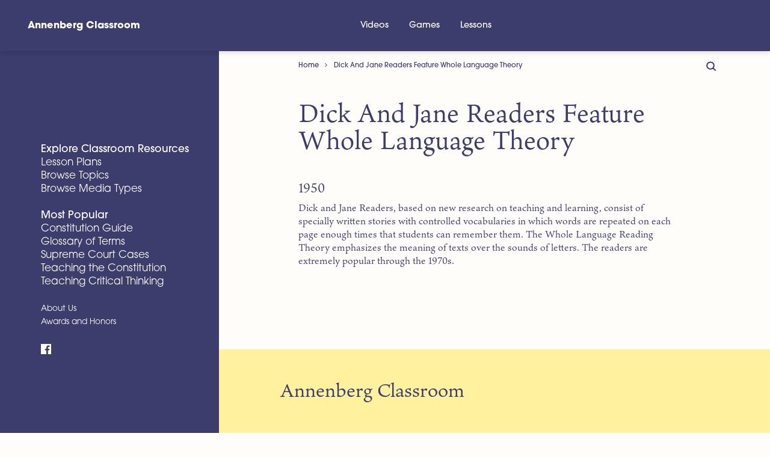

--- FILE ---
content_type: text/html; charset=UTF-8
request_url: https://www.annenbergclassroom.org/timeline_event/dick-jane-readers-feature-whole-language-theory/
body_size: 12034
content:
<!DOCTYPE html><html lang="en-US" class="no-js"><head><link rel="preload" href="https://use.typekit.net/fad5skp.css" as="style"><link rel="stylesheet" href="https://use.typekit.net/fad5skp.css"><meta charset="UTF-8"><meta http-equiv="X-UA-Compatible" content="IE=edge"><meta name="viewport" content="width=device-width, initial-scale=1, shrink-to-fit=no"><meta name="mobile-web-app-capable" content="yes"><meta name="apple-mobile-web-app-capable" content="yes"><meta name="apple-mobile-web-app-title" content="Annenberg Classroom - Resources For Excellent Civics Education"> <script defer src="https://cdn.polyfill.io/v2/polyfill.min.js"></script> <link rel="profile" href="https://gmpg.org/xfn/11"><link rel="pingback" href="https://www.annenbergclassroom.org/xmlrpc.php"><link rel="apple-touch-icon" sizes="180x180" href="/apple-touch-icon.png?v=20190218"><link rel="icon" type="image/png" sizes="32x32" href="/favicon-32x32.png?v=20190218"><link rel="icon" type="image/png" sizes="16x16" href="/favicon-16x16.png?v=20190218"><link rel="manifest" href="/site.webmanifest?v=20190218"><link rel="mask-icon" href="/safari-pinned-tab.svg?v=20190218" color="#3b1b45"><link rel="shortcut icon" href="/favicon.ico?v=20190218"><meta name="msapplication-TileColor" content="#a0f7ad"><meta name="theme-color" content="#3b1b45"><style>#dpsp-content-bottom{margin:5.25rem 0 5.25rem!important;}</style><meta name='robots' content='index, follow, max-image-preview:large, max-snippet:-1, max-video-preview:-1' />  <script data-cfasync="false" data-pagespeed-no-defer>var gtm4wp_datalayer_name = "dataLayer";
	var dataLayer = dataLayer || [];

	const gtm4wp_scrollerscript_debugmode         = false;
	const gtm4wp_scrollerscript_callbacktime      = 100;
	const gtm4wp_scrollerscript_readerlocation    = 150;
	const gtm4wp_scrollerscript_contentelementid  = "content";
	const gtm4wp_scrollerscript_scannertime       = 60;</script> <title>Dick And Jane Readers Feature Whole Language Theory &#8211; Annenberg Classroom</title><link rel="canonical" href="https://www.annenbergclassroom.org/timeline_event/dick-jane-readers-feature-whole-language-theory/" /><meta property="og:locale" content="en_US" /><meta property="og:type" content="article" /><meta property="og:title" content="Dick And Jane Readers Feature Whole Language Theory &#8211; Annenberg Classroom" /><meta property="og:description" content="Dick and Jane Readers, based on new research on teaching and learning, consist of specially written stories with controlled vocabularies in which words are repeated on each page enough times that students can remember them. The Whole Language Reading Theory emphasizes the meaning of texts over the sounds of letters. The readers are extremely popular" /><meta property="og:url" content="https://www.annenbergclassroom.org/timeline_event/dick-jane-readers-feature-whole-language-theory/" /><meta property="og:site_name" content="Annenberg Classroom" /><meta property="article:modified_time" content="2018-12-12T16:17:14+00:00" /><meta name="twitter:card" content="summary_large_image" /><meta name="twitter:site" content="@annenbergcivics" /> <script type="application/ld+json" class="yoast-schema-graph">{"@context":"https://schema.org","@graph":[{"@type":"WebPage","@id":"https://www.annenbergclassroom.org/timeline_event/dick-jane-readers-feature-whole-language-theory/","url":"https://www.annenbergclassroom.org/timeline_event/dick-jane-readers-feature-whole-language-theory/","name":"Dick And Jane Readers Feature Whole Language Theory &#8211; Annenberg Classroom","isPartOf":{"@id":"https://www.annenbergclassroom.org/#website"},"datePublished":"1950-05-08T15:42:31+00:00","dateModified":"2018-12-12T16:17:14+00:00","breadcrumb":{"@id":"https://www.annenbergclassroom.org/timeline_event/dick-jane-readers-feature-whole-language-theory/#breadcrumb"},"inLanguage":"en-US","potentialAction":[{"@type":"ReadAction","target":["https://www.annenbergclassroom.org/timeline_event/dick-jane-readers-feature-whole-language-theory/"]}]},{"@type":"BreadcrumbList","@id":"https://www.annenbergclassroom.org/timeline_event/dick-jane-readers-feature-whole-language-theory/#breadcrumb","itemListElement":[{"@type":"ListItem","position":1,"name":"Home","item":"https://www.annenbergclassroom.org/"},{"@type":"ListItem","position":2,"name":"Dick And Jane Readers Feature Whole Language Theory"}]},{"@type":"WebSite","@id":"https://www.annenbergclassroom.org/#website","url":"https://www.annenbergclassroom.org/","name":"Annenberg Classroom","description":"Resources For Excellent Civics Education","publisher":{"@id":"https://www.annenbergclassroom.org/#organization"},"potentialAction":[{"@type":"SearchAction","target":{"@type":"EntryPoint","urlTemplate":"https://www.annenbergclassroom.org/?s={search_term_string}"},"query-input":{"@type":"PropertyValueSpecification","valueRequired":true,"valueName":"search_term_string"}}],"inLanguage":"en-US"},{"@type":"Organization","@id":"https://www.annenbergclassroom.org/#organization","name":"Annenberg Classroom","url":"https://www.annenbergclassroom.org/","logo":{"@type":"ImageObject","inLanguage":"en-US","@id":"https://www.annenbergclassroom.org/#/schema/logo/image/","url":"https://www.annenbergclassroom.org/wp-content/uploads/ac-illo-utility__lp-educate__single-RENDER011.jpg","contentUrl":"https://www.annenbergclassroom.org/wp-content/uploads/ac-illo-utility__lp-educate__single-RENDER011.jpg","width":945,"height":916,"caption":"Annenberg Classroom"},"image":{"@id":"https://www.annenbergclassroom.org/#/schema/logo/image/"},"sameAs":["https://x.com/annenbergcivics","https://www.youtube.com/channel/UC8C2JBo1yE-xRXKofZ5ccxA?amp;ab_channel=AnnnenbergClassroom.org"]}]}</script> <link rel='dns-prefetch' href='//www.annenbergclassroom.org' /><link rel="alternate" type="application/rss+xml" title="Annenberg Classroom &raquo; Feed" href="https://www.annenbergclassroom.org/feed/" /><link rel="alternate" title="oEmbed (JSON)" type="application/json+oembed" href="https://www.annenbergclassroom.org/wp-json/oembed/1.0/embed?url=https%3A%2F%2Fwww.annenbergclassroom.org%2Ftimeline_event%2Fdick-jane-readers-feature-whole-language-theory%2F" /><link rel="alternate" title="oEmbed (XML)" type="text/xml+oembed" href="https://www.annenbergclassroom.org/wp-json/oembed/1.0/embed?url=https%3A%2F%2Fwww.annenbergclassroom.org%2Ftimeline_event%2Fdick-jane-readers-feature-whole-language-theory%2F&#038;format=xml" /><style id='wp-img-auto-sizes-contain-inline-css' type='text/css'>img:is([sizes=auto i],[sizes^="auto," i]){contain-intrinsic-size:3000px 1500px}
/*# sourceURL=wp-img-auto-sizes-contain-inline-css */</style><style id='wp-emoji-styles-inline-css' type='text/css'>img.wp-smiley, img.emoji {
		display: inline !important;
		border: none !important;
		box-shadow: none !important;
		height: 1em !important;
		width: 1em !important;
		margin: 0 0.07em !important;
		vertical-align: -0.1em !important;
		background: none !important;
		padding: 0 !important;
	}
/*# sourceURL=wp-emoji-styles-inline-css */</style><style id='wp-block-library-inline-css' type='text/css'>:root{--wp-block-synced-color:#7a00df;--wp-block-synced-color--rgb:122,0,223;--wp-bound-block-color:var(--wp-block-synced-color);--wp-editor-canvas-background:#ddd;--wp-admin-theme-color:#007cba;--wp-admin-theme-color--rgb:0,124,186;--wp-admin-theme-color-darker-10:#006ba1;--wp-admin-theme-color-darker-10--rgb:0,107,160.5;--wp-admin-theme-color-darker-20:#005a87;--wp-admin-theme-color-darker-20--rgb:0,90,135;--wp-admin-border-width-focus:2px}@media (min-resolution:192dpi){:root{--wp-admin-border-width-focus:1.5px}}.wp-element-button{cursor:pointer}:root .has-very-light-gray-background-color{background-color:#eee}:root .has-very-dark-gray-background-color{background-color:#313131}:root .has-very-light-gray-color{color:#eee}:root .has-very-dark-gray-color{color:#313131}:root .has-vivid-green-cyan-to-vivid-cyan-blue-gradient-background{background:linear-gradient(135deg,#00d084,#0693e3)}:root .has-purple-crush-gradient-background{background:linear-gradient(135deg,#34e2e4,#4721fb 50%,#ab1dfe)}:root .has-hazy-dawn-gradient-background{background:linear-gradient(135deg,#faaca8,#dad0ec)}:root .has-subdued-olive-gradient-background{background:linear-gradient(135deg,#fafae1,#67a671)}:root .has-atomic-cream-gradient-background{background:linear-gradient(135deg,#fdd79a,#004a59)}:root .has-nightshade-gradient-background{background:linear-gradient(135deg,#330968,#31cdcf)}:root .has-midnight-gradient-background{background:linear-gradient(135deg,#020381,#2874fc)}:root{--wp--preset--font-size--normal:16px;--wp--preset--font-size--huge:42px}.has-regular-font-size{font-size:1em}.has-larger-font-size{font-size:2.625em}.has-normal-font-size{font-size:var(--wp--preset--font-size--normal)}.has-huge-font-size{font-size:var(--wp--preset--font-size--huge)}.has-text-align-center{text-align:center}.has-text-align-left{text-align:left}.has-text-align-right{text-align:right}.has-fit-text{white-space:nowrap!important}#end-resizable-editor-section{display:none}.aligncenter{clear:both}.items-justified-left{justify-content:flex-start}.items-justified-center{justify-content:center}.items-justified-right{justify-content:flex-end}.items-justified-space-between{justify-content:space-between}.screen-reader-text{border:0;clip-path:inset(50%);height:1px;margin:-1px;overflow:hidden;padding:0;position:absolute;width:1px;word-wrap:normal!important}.screen-reader-text:focus{background-color:#ddd;clip-path:none;color:#444;display:block;font-size:1em;height:auto;left:5px;line-height:normal;padding:15px 23px 14px;text-decoration:none;top:5px;width:auto;z-index:100000}html :where(.has-border-color){border-style:solid}html :where([style*=border-top-color]){border-top-style:solid}html :where([style*=border-right-color]){border-right-style:solid}html :where([style*=border-bottom-color]){border-bottom-style:solid}html :where([style*=border-left-color]){border-left-style:solid}html :where([style*=border-width]){border-style:solid}html :where([style*=border-top-width]){border-top-style:solid}html :where([style*=border-right-width]){border-right-style:solid}html :where([style*=border-bottom-width]){border-bottom-style:solid}html :where([style*=border-left-width]){border-left-style:solid}html :where(img[class*=wp-image-]){height:auto;max-width:100%}:where(figure){margin:0 0 1em}html :where(.is-position-sticky){--wp-admin--admin-bar--position-offset:var(--wp-admin--admin-bar--height,0px)}@media screen and (max-width:600px){html :where(.is-position-sticky){--wp-admin--admin-bar--position-offset:0px}}

/*# sourceURL=wp-block-library-inline-css */</style><style id='global-styles-inline-css' type='text/css'>:root{--wp--preset--aspect-ratio--square: 1;--wp--preset--aspect-ratio--4-3: 4/3;--wp--preset--aspect-ratio--3-4: 3/4;--wp--preset--aspect-ratio--3-2: 3/2;--wp--preset--aspect-ratio--2-3: 2/3;--wp--preset--aspect-ratio--16-9: 16/9;--wp--preset--aspect-ratio--9-16: 9/16;--wp--preset--color--black: #000000;--wp--preset--color--cyan-bluish-gray: #abb8c3;--wp--preset--color--white: #ffffff;--wp--preset--color--pale-pink: #f78da7;--wp--preset--color--vivid-red: #cf2e2e;--wp--preset--color--luminous-vivid-orange: #ff6900;--wp--preset--color--luminous-vivid-amber: #fcb900;--wp--preset--color--light-green-cyan: #7bdcb5;--wp--preset--color--vivid-green-cyan: #00d084;--wp--preset--color--pale-cyan-blue: #8ed1fc;--wp--preset--color--vivid-cyan-blue: #0693e3;--wp--preset--color--vivid-purple: #9b51e0;--wp--preset--gradient--vivid-cyan-blue-to-vivid-purple: linear-gradient(135deg,rgb(6,147,227) 0%,rgb(155,81,224) 100%);--wp--preset--gradient--light-green-cyan-to-vivid-green-cyan: linear-gradient(135deg,rgb(122,220,180) 0%,rgb(0,208,130) 100%);--wp--preset--gradient--luminous-vivid-amber-to-luminous-vivid-orange: linear-gradient(135deg,rgb(252,185,0) 0%,rgb(255,105,0) 100%);--wp--preset--gradient--luminous-vivid-orange-to-vivid-red: linear-gradient(135deg,rgb(255,105,0) 0%,rgb(207,46,46) 100%);--wp--preset--gradient--very-light-gray-to-cyan-bluish-gray: linear-gradient(135deg,rgb(238,238,238) 0%,rgb(169,184,195) 100%);--wp--preset--gradient--cool-to-warm-spectrum: linear-gradient(135deg,rgb(74,234,220) 0%,rgb(151,120,209) 20%,rgb(207,42,186) 40%,rgb(238,44,130) 60%,rgb(251,105,98) 80%,rgb(254,248,76) 100%);--wp--preset--gradient--blush-light-purple: linear-gradient(135deg,rgb(255,206,236) 0%,rgb(152,150,240) 100%);--wp--preset--gradient--blush-bordeaux: linear-gradient(135deg,rgb(254,205,165) 0%,rgb(254,45,45) 50%,rgb(107,0,62) 100%);--wp--preset--gradient--luminous-dusk: linear-gradient(135deg,rgb(255,203,112) 0%,rgb(199,81,192) 50%,rgb(65,88,208) 100%);--wp--preset--gradient--pale-ocean: linear-gradient(135deg,rgb(255,245,203) 0%,rgb(182,227,212) 50%,rgb(51,167,181) 100%);--wp--preset--gradient--electric-grass: linear-gradient(135deg,rgb(202,248,128) 0%,rgb(113,206,126) 100%);--wp--preset--gradient--midnight: linear-gradient(135deg,rgb(2,3,129) 0%,rgb(40,116,252) 100%);--wp--preset--font-size--small: 13px;--wp--preset--font-size--medium: 20px;--wp--preset--font-size--large: 36px;--wp--preset--font-size--x-large: 42px;--wp--preset--spacing--20: 0.44rem;--wp--preset--spacing--30: 0.67rem;--wp--preset--spacing--40: 1rem;--wp--preset--spacing--50: 1.5rem;--wp--preset--spacing--60: 2.25rem;--wp--preset--spacing--70: 3.38rem;--wp--preset--spacing--80: 5.06rem;--wp--preset--shadow--natural: 6px 6px 9px rgba(0, 0, 0, 0.2);--wp--preset--shadow--deep: 12px 12px 50px rgba(0, 0, 0, 0.4);--wp--preset--shadow--sharp: 6px 6px 0px rgba(0, 0, 0, 0.2);--wp--preset--shadow--outlined: 6px 6px 0px -3px rgb(255, 255, 255), 6px 6px rgb(0, 0, 0);--wp--preset--shadow--crisp: 6px 6px 0px rgb(0, 0, 0);}:where(.is-layout-flex){gap: 0.5em;}:where(.is-layout-grid){gap: 0.5em;}body .is-layout-flex{display: flex;}.is-layout-flex{flex-wrap: wrap;align-items: center;}.is-layout-flex > :is(*, div){margin: 0;}body .is-layout-grid{display: grid;}.is-layout-grid > :is(*, div){margin: 0;}:where(.wp-block-columns.is-layout-flex){gap: 2em;}:where(.wp-block-columns.is-layout-grid){gap: 2em;}:where(.wp-block-post-template.is-layout-flex){gap: 1.25em;}:where(.wp-block-post-template.is-layout-grid){gap: 1.25em;}.has-black-color{color: var(--wp--preset--color--black) !important;}.has-cyan-bluish-gray-color{color: var(--wp--preset--color--cyan-bluish-gray) !important;}.has-white-color{color: var(--wp--preset--color--white) !important;}.has-pale-pink-color{color: var(--wp--preset--color--pale-pink) !important;}.has-vivid-red-color{color: var(--wp--preset--color--vivid-red) !important;}.has-luminous-vivid-orange-color{color: var(--wp--preset--color--luminous-vivid-orange) !important;}.has-luminous-vivid-amber-color{color: var(--wp--preset--color--luminous-vivid-amber) !important;}.has-light-green-cyan-color{color: var(--wp--preset--color--light-green-cyan) !important;}.has-vivid-green-cyan-color{color: var(--wp--preset--color--vivid-green-cyan) !important;}.has-pale-cyan-blue-color{color: var(--wp--preset--color--pale-cyan-blue) !important;}.has-vivid-cyan-blue-color{color: var(--wp--preset--color--vivid-cyan-blue) !important;}.has-vivid-purple-color{color: var(--wp--preset--color--vivid-purple) !important;}.has-black-background-color{background-color: var(--wp--preset--color--black) !important;}.has-cyan-bluish-gray-background-color{background-color: var(--wp--preset--color--cyan-bluish-gray) !important;}.has-white-background-color{background-color: var(--wp--preset--color--white) !important;}.has-pale-pink-background-color{background-color: var(--wp--preset--color--pale-pink) !important;}.has-vivid-red-background-color{background-color: var(--wp--preset--color--vivid-red) !important;}.has-luminous-vivid-orange-background-color{background-color: var(--wp--preset--color--luminous-vivid-orange) !important;}.has-luminous-vivid-amber-background-color{background-color: var(--wp--preset--color--luminous-vivid-amber) !important;}.has-light-green-cyan-background-color{background-color: var(--wp--preset--color--light-green-cyan) !important;}.has-vivid-green-cyan-background-color{background-color: var(--wp--preset--color--vivid-green-cyan) !important;}.has-pale-cyan-blue-background-color{background-color: var(--wp--preset--color--pale-cyan-blue) !important;}.has-vivid-cyan-blue-background-color{background-color: var(--wp--preset--color--vivid-cyan-blue) !important;}.has-vivid-purple-background-color{background-color: var(--wp--preset--color--vivid-purple) !important;}.has-black-border-color{border-color: var(--wp--preset--color--black) !important;}.has-cyan-bluish-gray-border-color{border-color: var(--wp--preset--color--cyan-bluish-gray) !important;}.has-white-border-color{border-color: var(--wp--preset--color--white) !important;}.has-pale-pink-border-color{border-color: var(--wp--preset--color--pale-pink) !important;}.has-vivid-red-border-color{border-color: var(--wp--preset--color--vivid-red) !important;}.has-luminous-vivid-orange-border-color{border-color: var(--wp--preset--color--luminous-vivid-orange) !important;}.has-luminous-vivid-amber-border-color{border-color: var(--wp--preset--color--luminous-vivid-amber) !important;}.has-light-green-cyan-border-color{border-color: var(--wp--preset--color--light-green-cyan) !important;}.has-vivid-green-cyan-border-color{border-color: var(--wp--preset--color--vivid-green-cyan) !important;}.has-pale-cyan-blue-border-color{border-color: var(--wp--preset--color--pale-cyan-blue) !important;}.has-vivid-cyan-blue-border-color{border-color: var(--wp--preset--color--vivid-cyan-blue) !important;}.has-vivid-purple-border-color{border-color: var(--wp--preset--color--vivid-purple) !important;}.has-vivid-cyan-blue-to-vivid-purple-gradient-background{background: var(--wp--preset--gradient--vivid-cyan-blue-to-vivid-purple) !important;}.has-light-green-cyan-to-vivid-green-cyan-gradient-background{background: var(--wp--preset--gradient--light-green-cyan-to-vivid-green-cyan) !important;}.has-luminous-vivid-amber-to-luminous-vivid-orange-gradient-background{background: var(--wp--preset--gradient--luminous-vivid-amber-to-luminous-vivid-orange) !important;}.has-luminous-vivid-orange-to-vivid-red-gradient-background{background: var(--wp--preset--gradient--luminous-vivid-orange-to-vivid-red) !important;}.has-very-light-gray-to-cyan-bluish-gray-gradient-background{background: var(--wp--preset--gradient--very-light-gray-to-cyan-bluish-gray) !important;}.has-cool-to-warm-spectrum-gradient-background{background: var(--wp--preset--gradient--cool-to-warm-spectrum) !important;}.has-blush-light-purple-gradient-background{background: var(--wp--preset--gradient--blush-light-purple) !important;}.has-blush-bordeaux-gradient-background{background: var(--wp--preset--gradient--blush-bordeaux) !important;}.has-luminous-dusk-gradient-background{background: var(--wp--preset--gradient--luminous-dusk) !important;}.has-pale-ocean-gradient-background{background: var(--wp--preset--gradient--pale-ocean) !important;}.has-electric-grass-gradient-background{background: var(--wp--preset--gradient--electric-grass) !important;}.has-midnight-gradient-background{background: var(--wp--preset--gradient--midnight) !important;}.has-small-font-size{font-size: var(--wp--preset--font-size--small) !important;}.has-medium-font-size{font-size: var(--wp--preset--font-size--medium) !important;}.has-large-font-size{font-size: var(--wp--preset--font-size--large) !important;}.has-x-large-font-size{font-size: var(--wp--preset--font-size--x-large) !important;}
/*# sourceURL=global-styles-inline-css */</style><style id='classic-theme-styles-inline-css' type='text/css'>/*! This file is auto-generated */
.wp-block-button__link{color:#fff;background-color:#32373c;border-radius:9999px;box-shadow:none;text-decoration:none;padding:calc(.667em + 2px) calc(1.333em + 2px);font-size:1.125em}.wp-block-file__button{background:#32373c;color:#fff;text-decoration:none}
/*# sourceURL=/wp-includes/css/classic-themes.min.css */</style><link rel='stylesheet' id='child-understrap-styles-css' href='https://www.annenbergclassroom.org/wp-content/themes/ac-onyx/css/onyx.min.css?ver=1.4.4' type='text/css' media='all' /> <script defer type="text/javascript" src="https://code.jquery.com/jquery-3.1.1.min.js?ver=3.1.1" id="jquery-core-js"></script> <script defer type="text/javascript" src="https://code.jquery.com/jquery-migrate-3.0.0.min.js?ver=3.0.0" id="jquery-migrate-js"></script> <script defer type="text/javascript" src="https://www.annenbergclassroom.org/wp-content/uploads/autoptimize/js/autoptimize_single_070a12458ed43e10ecdc3c90ed286af5.js?ver=1.22.3" id="gtm4wp-scroll-tracking-js"></script> <script defer type="text/javascript" src="https://www.annenbergclassroom.org/wp-content/themes/ac-onyx/js/popper.min.js?ver=6.9" id="popper-scripts-js"></script> <script defer type="text/javascript" src="https://www.annenbergclassroom.org/wp-content/uploads/autoptimize/js/autoptimize_single_a070ef271c338746422c151678197d3b.js?ver=6.9" id="modernizr-script-js"></script> <link rel="https://api.w.org/" href="https://www.annenbergclassroom.org/wp-json/" /><link rel="EditURI" type="application/rsd+xml" title="RSD" href="https://www.annenbergclassroom.org/xmlrpc.php?rsd" /><meta name="generator" content="WordPress 6.9" /><link rel='shortlink' href='https://www.annenbergclassroom.org/?p=487' />  <script data-cfasync="false" data-pagespeed-no-defer>var dataLayer_content = {"visitorLoginState":"logged-out","visitorIP":"18.222.174.152","pageTitle":"Dick And Jane Readers Feature Whole Language Theory &#8211; Annenberg Classroom","pagePostType":"timeline_event","pagePostType2":"single-timeline_event","browserName":"","browserVersion":"","browserEngineName":"","browserEngineVersion":"","osName":"","osVersion":"","deviceType":"bot","deviceManufacturer":"","deviceModel":"","postID":487};
	dataLayer.push( dataLayer_content );</script> <script data-cfasync="false" data-pagespeed-no-defer>(function(w,d,s,l,i){w[l]=w[l]||[];w[l].push({'gtm.start':
new Date().getTime(),event:'gtm.js'});var f=d.getElementsByTagName(s)[0],
j=d.createElement(s),dl=l!='dataLayer'?'&l='+l:'';j.async=true;j.src=
'//www.googletagmanager.com/gtm.js?id='+i+dl;f.parentNode.insertBefore(j,f);
})(window,document,'script','dataLayer','GTM-K6PJ2CV');</script> <meta name="mobile-web-app-capable" content="yes"><meta name="apple-mobile-web-app-capable" content="yes"><meta name="apple-mobile-web-app-title" content="Annenberg Classroom - Resources For Excellent Civics Education"></head><body data-rsssl=1 class="wp-singular timeline_event-template-default single single-timeline_event postid-487 wp-theme-understrap wp-child-theme-ac-onyx"> <noscript><iframe src="https://www.googletagmanager.com/ns.html?id=GTM-K6PJ2CV" height="0" width="0" style="display:none;visibility:hidden" aria-hidden="true"></iframe></noscript> <a class="sr-only sr-only-focusable" href="#main">Skip to main content</a><header class="ac-top-nav-header"><div class="ac-top-nav-header__inner"> <a class="ac-top-nav-header__logo" rel="home" href="https://www.annenbergclassroom.org/" title="Annenberg Classroom"> Annenberg Classroom </a><nav class="ac-top-nav" id="ac-top-navigation" aria-label="Top Navigation"><ul id="menu-top-nav" class="ac-top-nav__list"><li id="menu-item-14710" class="menu-item menu-item-type-custom menu-item-object-custom menu-item-14710"><a href="/media_type/video/">Videos</a></li><li id="menu-item-14711" class="menu-item menu-item-type-custom menu-item-object-custom menu-item-14711"><a href="/media_type/game/">Games</a></li><li id="menu-item-14713" class="menu-item menu-item-type-custom menu-item-object-custom menu-item-14713"><a href="/lesson-plans/">Lessons</a></li></ul></nav><div class="ac-top-nav-header__search"> <button type="button" aria-label="Toggle Search Bar" onclick="document.getElementById('searchform-toggle').click();"> <svg class="svg-icon svg-icon-search"></svg> </button></div><div class="ac-top-nav-header__hamburger"> <button class="hamburger hamburger--vortex" type="button" tabindex="1" aria-label="Menu" role="button"> <span class="hamburger-box"> <span class="hamburger-inner"></span> </span> </button></div></div></header><div class="hfeed site" id="page"> <button class="back-to-top" type="button" tabindex="1" role="button" aria-label="Back To Top"> <i class="fa fa-angle-up"></i> </button><div class="c-partition"><div class="c-partition__left"> <a class="navbar-brand" rel="home" href="https://www.annenbergclassroom.org/" title="Annenberg Classroom">Annenberg Classroom</a><nav id="sidebar"><ul class="nav-menu-list"><li id="menu-item-12264" class="menu-item menu-item-type-post_type menu-item-object-page menu-item-has-children nav-item menu-item-12264"><a title="Explore Classroom Resources" href="https://www.annenbergclassroom.org/explore/" class="onyx-nav-header nav-link">Explore Classroom Resources <span class="caret"></span></a><ul class="sub-menu"><li id="menu-item-12270" class="menu-item menu-item-type-taxonomy menu-item-object-category nav-item menu-item-12270"><a title="Lesson Plans" href="https://www.annenbergclassroom.org/lesson-plans/" class="nav-link">Lesson Plans</a></li><li id="menu-item-12265" class="menu-item menu-item-type-post_type menu-item-object-page nav-item menu-item-12265"><a title="Browse Topics" href="https://www.annenbergclassroom.org/explore/topics/" class="nav-link">Browse Topics</a></li><li id="menu-item-12266" class="menu-item menu-item-type-post_type menu-item-object-page nav-item menu-item-12266"><a title="Browse Media Types" href="https://www.annenbergclassroom.org/explore/media/" class="nav-link">Browse Media Types</a></li></ul></li><li id="menu-item-12261" class="menu-item menu-item-type-post_type menu-item-object-page menu-item-has-children nav-item menu-item-12261"><a title="Most Popular" href="https://www.annenbergclassroom.org/educate/" class="onyx-nav-header nav-link">Most Popular <span class="caret"></span></a><ul class="sub-menu"><li id="menu-item-12269" class="menu-item menu-item-type-taxonomy menu-item-object-category nav-item menu-item-12269"><a title="Constitution Guide" href="https://www.annenbergclassroom.org/constitution/" class="nav-link">Constitution Guide</a></li><li id="menu-item-12271" class="menu-item menu-item-type-post_type menu-item-object-resource nav-item menu-item-12271"><a title="Glossary of Terms" href="https://www.annenbergclassroom.org/resource/glossary-of-terms/" class="nav-link">Glossary of Terms</a></li><li id="menu-item-12262" class="menu-item menu-item-type-post_type menu-item-object-page nav-item menu-item-12262"><a title="Supreme Court Cases" href="https://www.annenbergclassroom.org/landmark-supreme-court-cases/" class="nav-link">Supreme Court Cases</a></li><li id="menu-item-12268" class="menu-item menu-item-type-taxonomy menu-item-object-category nav-item menu-item-12268"><a title="Teaching the Constitution" href="https://www.annenbergclassroom.org/teaching-the-constitution/" class="nav-link">Teaching the Constitution</a></li><li id="menu-item-13692" class="menu-item menu-item-type-custom menu-item-object-custom nav-item menu-item-13692"><a title="Teaching Critical Thinking" href="https://www.annenbergclassroom.org/teaching-critical-thinking/" class="nav-link">Teaching Critical Thinking</a></li></ul></li><li id="menu-item-12267" class="onyx-nav-etc menu-item menu-item-type-post_type menu-item-object-page nav-item menu-item-12267"><a title="About Us" href="https://www.annenbergclassroom.org/about-us/" class="nav-link">About Us</a></li><li id="menu-item-12272" class="onyx-nav-etc menu-item menu-item-type-taxonomy menu-item-object-category nav-item menu-item-12272"><a title="Awards and Honors" href="https://www.annenbergclassroom.org/awards-and-honors/" class="nav-link">Awards and Honors</a></li></ul> <a href="https://www.facebook.com/Student.Voices.Org"> <svg class="svg-icon svg-icon__small svg-icon-facebook"></svg><span class="sr-only">Facebook</span> </a></nav></div><div class="c-partition__right transition-swell" id="swup"><div class="menu-toggle" > <button class="hamburger hamburger--vortex" type="button" tabindex="1" aria-label="Menu" role="button"> <span class="hamburger-box"> <span class="hamburger-inner"></span> </span> </button></div><div class="w-100 overflow-hidden"><div class="col" id="main-column"><div class="ac-floating-search" id="searchform-toggle"> <button tabindex="0" type="button" aria-label="Toggle Search Bar"> <svg class="svg-icon svg-icon-search"></svg> </button></div><div class="searchform-header"><form method="get" id="searchform" action="https://www.annenbergclassroom.org/" role="search"> <label class="sr-only" for="s">Search</label> <input class="field form-control" id="s" name="s" type="text" placeholder="Search &hellip;" value=""> <button class="searchform-submit" id="searchsubmit" name="submit" type="submit" aria-label="Submit Search"> <svg class="svg-icon" xmlns="http://www.w3.org/2000/svg" viewBox="0 0 30 30"> <circle cx="15" cy="15" r="14" fill="none" stroke="#00c7ba" stroke-miterlimit="10" stroke-width="2"/> <path fill="none" stroke="#00c7ba" stroke-miterlimit="10" stroke-width="2" d="M8 15h14M15.5 8.5L22 15l-6.5 6.5"/> </svg> </button> <button id="searchcancel" type="button" aria-label="Cancel Search"> <svg class="svg-icon" xmlns="http://www.w3.org/2000/svg" viewBox="0 0 30 30"> <path fill="none" stroke="#ef967f" stroke-miterlimit="10" stroke-width="2" d="M9.5 9.5l11 11M20.5 9.5l-11 11"/> <circle cx="15" cy="15" r="14" fill="none" stroke="#ef967f" stroke-miterlimit="10" stroke-width="2"/> </svg> </button></form></div><div class="container"><div class="wrapper-fluid wrapper-navbar" id="wrapper-navbar"><nav class="d-none d-md-block navbar"><div class="breadcrumb"><span><span><a href="https://www.annenbergclassroom.org/">Home</a></span> <i class="fa fa-angle-right breadcrumb-separator"></i> <span class="breadcrumb_last" aria-current="page">Dick And Jane Readers Feature Whole Language Theory</span></span></div></nav></div><div class="wrapper" id="single-wrapper"><div class="container" id="content" tabindex="-1"><div class="row"><div class="col-md-12 content-area" id="primary"><main class="site-main" id="main"><article class="post-487 timeline_event type-timeline_event status-publish hentry" id="post-487"><header class="entry-header"><h1 class="entry-title">Dick And Jane Readers Feature Whole Language Theory</h1><h3>1950</h3><div class="entry-meta"></div></header><div class="entry-content"><p>Dick and Jane Readers, based on new research on teaching and learning, consist of specially written stories with controlled vocabularies in which words are repeated on each page enough times that students can remember them. The Whole Language Reading Theory emphasizes the meaning of texts over the sounds of letters. The readers are extremely popular through the 1970s.</p></div><div class="h-list--flush-left"></div></article></main></div></div></div></div></div></div><footer class="c-footer" id="mega-footer"><div class="container py-2"><div class="row"><div class="col-12"><p class="c-footer__header">Annenberg Classroom</p></div></div></div><div class="container"><div class="row"><div class="col-12 col-xl-6"><ul class=""><li class="onyx-nav-header">Contact Information</li><li>Annenberg Classroom<br> The Annenberg Public Policy Center<br> 202 S. 36th St.<br> Philadelphia, PA 19104-3806<br> <a href="mailto:info@annenbergclassroom.org">info@annenbergclassroom.org</a></li></ul></div><div class="col-12 col-xl-6"><ul class=""><li class="onyx-nav-header">Civics Renewal Network Newsletter</li><li>The best free civics materials from around the web in one monthly mailing.</li><li class="mr-1"><form action="https://civicsrenewalnetwork.us5.list-manage.com/subscribe/post?u=17a60fa3d47b33b686b744ff5&amp;id=eb78521fbf" method="post" id="mc-form" name="mc-form" class="validate mt-1 mb-2" target="_blank" novalidate> <input placeholder="Email Address" aria-label="Email Address" type="email" value="" name="EMAIL" class="mc-form__email"><div id="mce-responses" class="clear"><div class="response" id="mce-error-response" style="display:none"></div><div class="response" id="mce-success-response" style="display:none"></div></div><div style="position: absolute; left: -5000px;" aria-hidden="true"><input type="text" name="b_17a60fa3d47b33b686b744ff5_eb78521fbf" tabindex="-1" value="" aria-label="Mailchimp Form Variables"></div> <input type="submit" value="Subscribe" name="subscribe" class="mc-form__submit" aria-label="Submit and subscribe"></form></li></ul></div><div class="col-12"  onclick="location.href='https://www.annenbergclassroom.org/constitution/'"><ul class=""><li class="onyx-nav-header"><a href="https://www.annenbergclassroom.org/constitution/">Annenberg Guide to the Constitution: What It Says, What It Means</a></li><li>This interactive guide to the U.S. Constitution provides the original text and an explanation of the meaning of each article and amendment. The guide is an excellent research tool for students to use to gain a deeper understanding of one of our nation’s founding documents and the establishment of the federal government.</li></ul></div><div class="col-12 col-xl-6"><ul class=""><li class="onyx-nav-header">Recommended Documentaries</li><li id="menu-item-13690" class="menu-item menu-item-type-custom menu-item-object-custom nav-item menu-item-13690"><a title="Freedom of Assembly: Nationalist Socialist Party v. Skokie" href="https://www.annenbergclassroom.org/resource/freedom-of-assembly-national-socialist-party-v-skokie/" class="nav-link">Freedom of Assembly: Nationalist Socialist Party v. Skokie</a></li><li id="menu-item-13503" class="menu-item menu-item-type-custom menu-item-object-custom nav-item menu-item-13503"><a title="The 19th Amendment: A Woman&#039;s Right to Vote" href="https://www.annenbergclassroom.org/resource/the-19th-amendment-a-womans-right-to-vote/" class="nav-link">The 19th Amendment: A Woman&#8217;s Right to Vote</a></li><li id="menu-item-13504" class="menu-item menu-item-type-custom menu-item-object-custom nav-item menu-item-13504"><a title="Korematsu and Civil Liberties" href="https://www.annenbergclassroom.org/resource/korematsu-civil-liberties/" class="nav-link">Korematsu and Civil Liberties</a></li><li id="menu-item-12350" class="menu-item menu-item-type-post_type menu-item-object-resource nav-item menu-item-12350"><a title="Your Right to Remain Silent: Miranda v. Arizona" href="https://www.annenbergclassroom.org/resource/right-remain-silent-miranda-v-arizona-2/" class="nav-link">Your Right to Remain Silent: Miranda v. Arizona</a></li><li id="menu-item-12351" class="menu-item menu-item-type-post_type menu-item-object-resource nav-item menu-item-12351"><a title="Making Our Fourth Amendment Right Real: Mapp v. Ohio" href="https://www.annenbergclassroom.org/resource/making-fourth-amendment-right-real-mapp-v-ohio/" class="nav-link">Making Our Fourth Amendment Right Real: Mapp v. Ohio</a></li></ul></div><div class="col-12 col-xl-6"><ul class=""><li class="onyx-nav-header">Popular Lesson Plans</li><li id="menu-item-13697" class="menu-item menu-item-type-custom menu-item-object-custom nav-item menu-item-13697"><a title="Freedom of Assembly: The Right to Protest" href="https://www.annenbergclassroom.org/resource/freedom-of-assembly-the-right-to-protest/" class="nav-link">Freedom of Assembly: The Right to Protest</a></li><li id="menu-item-13699" class="menu-item menu-item-type-custom menu-item-object-custom nav-item menu-item-13699"><a title="Influential Movements in the Struggle for Women&#039;s Suffrage" href="https://www.annenbergclassroom.org/resource/influential-movements-in-the-struggle-for-womens-suffrage/" class="nav-link">Influential Movements in the Struggle for Women&#8217;s Suffrage</a></li><li id="menu-item-13698" class="menu-item menu-item-type-custom menu-item-object-custom nav-item menu-item-13698"><a title="Civil Liberties vs. National Security: A Wartime Balancing Act" href="https://www.annenbergclassroom.org/resource/civil-liberties-vs-national-security-a-wartime-balancing-act/" class="nav-link">Civil Liberties vs. National Security: A Wartime Balancing Act</a></li><li id="menu-item-12356" class="menu-item menu-item-type-post_type menu-item-object-resource nav-item menu-item-12356"><a title="Monty Python and the Quest for the Perfect Fallacy" href="https://www.annenbergclassroom.org/resource/monty-python-quest-perfect-fallacy/" class="nav-link">Monty Python and the Quest for the Perfect Fallacy</a></li><li id="menu-item-12359" class="menu-item menu-item-type-post_type menu-item-object-resource nav-item menu-item-12359"><a title="Actions That Changed the Law: Ledbetter v. Goodyear" href="https://www.annenbergclassroom.org/resource/actions-changed-law-ledbetter-v-goodyear/" class="nav-link">Actions That Changed the Law: Ledbetter v. Goodyear</a></li><li id="menu-item-12360" class="menu-item menu-item-type-taxonomy menu-item-object-category nav-item menu-item-12360"><a title="More..." href="https://www.annenbergclassroom.org/lesson-plans/" class="nav-link">More&#8230;</a></li></ul></div></div></div><div class="c-footer__meta py-2 mt-2"><div class="container"><div class="row c-footer__links"><div class="col-12"><ul class="list-inline"><li class="onyx-nav-header">Annenberg Public Policy Center</li><li id="menu-item-12355" class="menu-item menu-item-type-custom menu-item-object-custom nav-item menu-item-12355 list-inline-item"><a title="AnnenbergPublicPolicyCenter.org" href="https://www.annenbergpublicpolicycenter.org" class="nav-link">AnnenbergPublicPolicyCenter.org</a></li><li id="menu-item-12352" class="menu-item menu-item-type-custom menu-item-object-custom nav-item menu-item-12352 list-inline-item"><a title="FactCheck.org" href="https://www.factcheck.org" class="nav-link">FactCheck.org</a></li><li id="menu-item-12353" class="menu-item menu-item-type-custom menu-item-object-custom menu-item-home nav-item menu-item-12353 list-inline-item"><a title="AnnenbergClassroom.org" href="https://www.annenbergclassroom.org" class="nav-link">AnnenbergClassroom.org</a></li><li id="menu-item-12354" class="menu-item menu-item-type-custom menu-item-object-custom nav-item menu-item-12354 list-inline-item"><a title="CivicsRenewalNetwork.org" href="http://www.civicsrenewalnetwork.org" class="nav-link">CivicsRenewalNetwork.org</a></li></ul></div></div><div class="row c-footer__legal"> <a class="col text-nowrap" href="https://www.annenbergclassroom.org/about-us/transparency-statement/">Transparency Statement</a> <a class="col text-nowrap" href="https://www.annenbergclassroom.org/about-us/copyright-policy/">Copyright Policy</a> <a class="col text-nowrap" href="https://www.annenbergpublicpolicycenter.org">© Copyright 2026 The Annenberg Public Policy Center of the University of Pennsylvania</a></div></div></div></footer></div></div></div></div></div> <script type="speculationrules">{"prefetch":[{"source":"document","where":{"and":[{"href_matches":"/*"},{"not":{"href_matches":["/wp-*.php","/wp-admin/*","/wp-content/uploads/*","/wp-content/*","/wp-content/plugins/*","/wp-content/themes/ac-onyx/*","/wp-content/themes/understrap/*","/*\\?(.+)"]}},{"not":{"selector_matches":"a[rel~=\"nofollow\"]"}},{"not":{"selector_matches":".no-prefetch, .no-prefetch a"}}]},"eagerness":"conservative"}]}</script> 
<script defer type="text/javascript" src="https://www.annenbergclassroom.org/wp-content/themes/ac-onyx/js/onyx.min.js?ver=1.4.4" id="child-understrap-scripts-js"></script> <script defer type="text/javascript" src="https://www.annenbergclassroom.org/wp-content/uploads/autoptimize/js/autoptimize_single_46c70fbfdf2b68df22b86395a2efdb4c.js?ver=1.4.4" id="ac-top-nav-js"></script> <script id="wp-emoji-settings" type="application/json">{"baseUrl":"https://s.w.org/images/core/emoji/17.0.2/72x72/","ext":".png","svgUrl":"https://s.w.org/images/core/emoji/17.0.2/svg/","svgExt":".svg","source":{"concatemoji":"https://www.annenbergclassroom.org/wp-includes/js/wp-emoji-release.min.js?ver=6.9"}}</script> <script type="module">/*! This file is auto-generated */
const a=JSON.parse(document.getElementById("wp-emoji-settings").textContent),o=(window._wpemojiSettings=a,"wpEmojiSettingsSupports"),s=["flag","emoji"];function i(e){try{var t={supportTests:e,timestamp:(new Date).valueOf()};sessionStorage.setItem(o,JSON.stringify(t))}catch(e){}}function c(e,t,n){e.clearRect(0,0,e.canvas.width,e.canvas.height),e.fillText(t,0,0);t=new Uint32Array(e.getImageData(0,0,e.canvas.width,e.canvas.height).data);e.clearRect(0,0,e.canvas.width,e.canvas.height),e.fillText(n,0,0);const a=new Uint32Array(e.getImageData(0,0,e.canvas.width,e.canvas.height).data);return t.every((e,t)=>e===a[t])}function p(e,t){e.clearRect(0,0,e.canvas.width,e.canvas.height),e.fillText(t,0,0);var n=e.getImageData(16,16,1,1);for(let e=0;e<n.data.length;e++)if(0!==n.data[e])return!1;return!0}function u(e,t,n,a){switch(t){case"flag":return n(e,"\ud83c\udff3\ufe0f\u200d\u26a7\ufe0f","\ud83c\udff3\ufe0f\u200b\u26a7\ufe0f")?!1:!n(e,"\ud83c\udde8\ud83c\uddf6","\ud83c\udde8\u200b\ud83c\uddf6")&&!n(e,"\ud83c\udff4\udb40\udc67\udb40\udc62\udb40\udc65\udb40\udc6e\udb40\udc67\udb40\udc7f","\ud83c\udff4\u200b\udb40\udc67\u200b\udb40\udc62\u200b\udb40\udc65\u200b\udb40\udc6e\u200b\udb40\udc67\u200b\udb40\udc7f");case"emoji":return!a(e,"\ud83e\u1fac8")}return!1}function f(e,t,n,a){let r;const o=(r="undefined"!=typeof WorkerGlobalScope&&self instanceof WorkerGlobalScope?new OffscreenCanvas(300,150):document.createElement("canvas")).getContext("2d",{willReadFrequently:!0}),s=(o.textBaseline="top",o.font="600 32px Arial",{});return e.forEach(e=>{s[e]=t(o,e,n,a)}),s}function r(e){var t=document.createElement("script");t.src=e,t.defer=!0,document.head.appendChild(t)}a.supports={everything:!0,everythingExceptFlag:!0},new Promise(t=>{let n=function(){try{var e=JSON.parse(sessionStorage.getItem(o));if("object"==typeof e&&"number"==typeof e.timestamp&&(new Date).valueOf()<e.timestamp+604800&&"object"==typeof e.supportTests)return e.supportTests}catch(e){}return null}();if(!n){if("undefined"!=typeof Worker&&"undefined"!=typeof OffscreenCanvas&&"undefined"!=typeof URL&&URL.createObjectURL&&"undefined"!=typeof Blob)try{var e="postMessage("+f.toString()+"("+[JSON.stringify(s),u.toString(),c.toString(),p.toString()].join(",")+"));",a=new Blob([e],{type:"text/javascript"});const r=new Worker(URL.createObjectURL(a),{name:"wpTestEmojiSupports"});return void(r.onmessage=e=>{i(n=e.data),r.terminate(),t(n)})}catch(e){}i(n=f(s,u,c,p))}t(n)}).then(e=>{for(const n in e)a.supports[n]=e[n],a.supports.everything=a.supports.everything&&a.supports[n],"flag"!==n&&(a.supports.everythingExceptFlag=a.supports.everythingExceptFlag&&a.supports[n]);var t;a.supports.everythingExceptFlag=a.supports.everythingExceptFlag&&!a.supports.flag,a.supports.everything||((t=a.source||{}).concatemoji?r(t.concatemoji):t.wpemoji&&t.twemoji&&(r(t.twemoji),r(t.wpemoji)))});
//# sourceURL=https://www.annenbergclassroom.org/wp-includes/js/wp-emoji-loader.min.js</script> <div class="c-body__loader"><div></div></div></body></html>